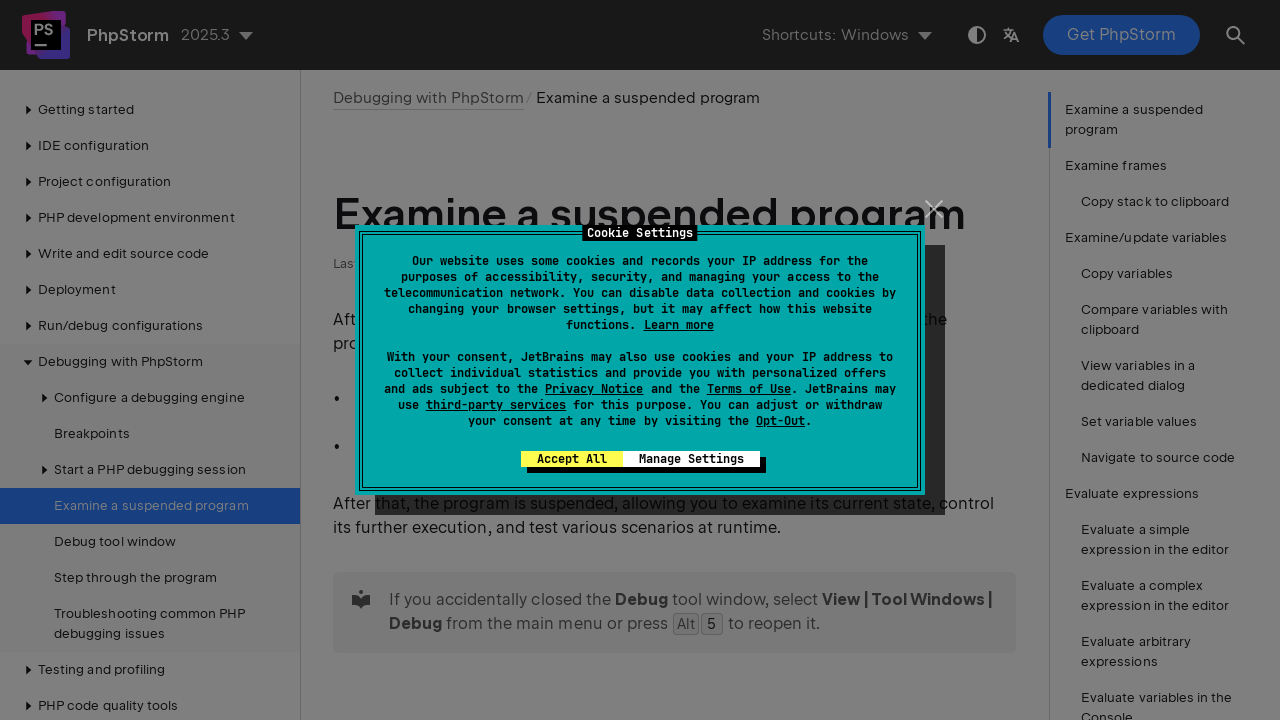

--- FILE ---
content_type: text/html
request_url: https://www.jetbrains.com/help/phpstorm/examining-suspended-program.html
body_size: 14529
content:
<!DOCTYPE html SYSTEM "about:legacy-compat">
<html lang="en-US" data-preset="contrast" data-primary-color="#307FFF" data-link-color="#4F86EA"><head><link rel="canonical" href="https://www.jetbrains.com/help/phpstorm/examining-suspended-program.html" data-react-helmet="true"/><meta charset="UTF-8"></meta><meta name="built-on" content="2026-01-22T10:34:27.11093182"><meta name="build-number" content="1149"><title>Examine a suspended program | PhpStorm Documentation</title><script type="application/json" id="virtual-toc-data">[{"id":"examine-frames","level":0,"title":"Examine frames","anchor":"#examine-frames"},{"id":"copy-stack-to-clipboard","level":1,"title":"Copy stack to clipboard","anchor":"#copy-stack-to-clipboard"},{"id":"variables","level":0,"title":"Examine/update variables","anchor":"#variables"},{"id":"copy-variables","level":1,"title":"Copy variables","anchor":"#copy-variables"},{"id":"compare","level":1,"title":"Compare variables with clipboard","anchor":"#compare"},{"id":"view-in-a-dialog","level":1,"title":"View variables in a dedicated dialog","anchor":"#view-in-a-dialog"},{"id":"setting-variable-values","level":1,"title":"Set variable values","anchor":"#setting-variable-values"},{"id":"navigate-to-source","level":1,"title":"Navigate to source code","anchor":"#navigate-to-source"},{"id":"evaluating-expressions","level":0,"title":"Evaluate expressions","anchor":"#evaluating-expressions"},{"id":"evaluate-expression-in-the-code","level":1,"title":"Evaluate a simple expression in the editor","anchor":"#evaluate-expression-in-the-code"},{"id":"quick-evaluate","level":1,"title":"Evaluate a complex expression in the editor","anchor":"#quick-evaluate"},{"id":"evaluate-arbitrary","level":1,"title":"Evaluate arbitrary expressions","anchor":"#evaluate-arbitrary"},{"id":"evaluate-variables-in-the-console","level":1,"title":"Evaluate variables in the Console","anchor":"#evaluate-variables-in-the-console"},{"id":"execute-code-in-the-console-during-a-debugging-session","level":1,"title":"Execute code in the Console","anchor":"#execute-code-in-the-console-during-a-debugging-session"},{"id":"inline-view","level":0,"title":"View values inline","anchor":"#inline-view"},{"id":"inline-watch","level":1,"title":"Add an Inline Watch","anchor":"#inline-watch"},{"id":"visualize_json_and_xml","level":0,"title":"Visualize JSON and XML","anchor":"#visualize_json_and_xml"},{"id":"view-data-flow-analysis-predictions","level":0,"title":"View data flow analysis predictions","anchor":"#view-data-flow-analysis-predictions"},{"id":"turn-off-hints-ps","level":1,"title":"Disable inline prediction hints","anchor":"#turn-off-hints-ps"},{"id":"turn-off-code-gray-out-ps","level":1,"title":"Disable graying out of unreachable code","anchor":"#turn-off-code-gray-out-ps"},{"id":"watches","level":0,"title":"Watches","anchor":"#watches"},{"id":"add-watch","level":1,"title":"Add a watch","anchor":"#add-watch"},{"id":"edit-watch","level":1,"title":"Edit a watch","anchor":"#edit-watch"},{"id":"copy-watch","level":1,"title":"Copy a watch","anchor":"#copy-watch"},{"id":"change-watches-order","level":1,"title":"Change the order of watches","anchor":"#change-watches-order"},{"id":"delete-watch","level":1,"title":"Delete a watch","anchor":"#delete-watch"},{"id":"pause-resume-watches","level":1,"title":"Pause and resume watches","anchor":"#pause-resume-watches"},{"id":"p1eudv_22","level":0,"title":"Execution point","anchor":"#p1eudv_22"},{"id":"find-execution-point","level":1,"title":"Return to the current execution point","anchor":"#find-execution-point"}]</script><script type="application/json" id="topic-shortcuts">{"$Copy":{"Windows":{"keystrokes":[{"keys":["mod-Control","char-C"]}],"platform":"PC"},"Eclipse":{"keystrokes":[{"keys":["mod-Control","char-C"]}],"platform":"PC"},"Emacs":{"keystrokes":[{"keys":["mod-Control","key-Insert"]}],"platform":"PC"},"NetBeans":{"keystrokes":[{"keys":["mod-Control","char-C"]}],"platform":"PC"},"Sublime Text":{"keystrokes":[{"keys":["mod-Control","char-C"]}],"platform":"PC"},"Visual Studio":{"keystrokes":[{"keys":["mod-Control","char-C"]}],"platform":"PC"},"macOS":{"keystrokes":[{"keys":["mod-Command","char-C"]}],"platform":"MAC"},"Eclipse (macOS)":{"keystrokes":[{"keys":["mod-Command","char-C"]}],"platform":"MAC"},"IntelliJ IDEA Classic (macOS)":{"keystrokes":[{"keys":["mod-Command","char-C"]}],"platform":"MAC"},"Sublime Text (macOS)":{"keystrokes":[{"keys":["mod-Command","char-C"]}],"platform":"MAC"},"Visual Studio (macOS)":{"keystrokes":[{"keys":["mod-Command","char-C"]}],"platform":"MAC"}},"ActivateDebugToolWindow":{"Windows":{"keystrokes":[{"keys":["mod-Alt","char-5"]}],"platform":"PC"},"Eclipse":{"keystrokes":[{"keys":["mod-Alt","char-5"]}],"platform":"PC"},"Emacs":{"keystrokes":[{"keys":["mod-Alt","char-5"]}],"platform":"PC"},"NetBeans":{"keystrokes":[{"keys":["mod-Alt","char-5"]}],"platform":"PC"},"Sublime Text":{"keystrokes":[{"keys":["mod-Alt","char-5"]}],"platform":"PC"},"Visual Studio":{"keystrokes":[{"keys":["mod-Alt","char-5"]}],"platform":"PC"},"macOS":{"keystrokes":[{"keys":["mod-Command","char-5"]}],"platform":"MAC"},"Eclipse (macOS)":{"keystrokes":[{"keys":["mod-Command","char-5"]}],"platform":"MAC"},"IntelliJ IDEA Classic (macOS)":{"keystrokes":[{"keys":["mod-Command","char-5"]}],"platform":"MAC"},"Sublime Text (macOS)":{"keystrokes":[{"keys":["mod-Command","char-5"]}],"platform":"MAC"},"Visual Studio (macOS)":{"keystrokes":[{"keys":["mod-Command","char-5"]}],"platform":"MAC"}},"CodeCompletion":{"Windows":{"keystrokes":[{"keys":["mod-Control","key-Space"]}],"platform":"PC"},"Eclipse":{"keystrokes":[{"keys":["mod-Control","key-Space"]}],"platform":"PC"},"Emacs":{"keystrokes":[{"keys":["mod-Alt","char-/"]}],"platform":"PC"},"NetBeans":{"keystrokes":[{"keys":["mod-Control","key-Space"]}],"platform":"PC"},"Sublime Text":{"keystrokes":[{"keys":["mod-Control","key-Space"]}],"platform":"PC"},"Visual Studio":{"keystrokes":[{"keys":["mod-Control","key-Space"]}],"platform":"PC"},"macOS":{"keystrokes":[{"keys":["mod-Control","key-Space"]}],"platform":"MAC"},"Eclipse (macOS)":{"keystrokes":[{"keys":["mod-Control","key-Space"]}],"platform":"MAC"},"IntelliJ IDEA Classic (macOS)":{"keystrokes":[{"keys":["mod-Control","key-Space"]}],"platform":"MAC"},"Sublime Text (macOS)":{"keystrokes":[{"keys":["mod-Control","key-Space"]}],"platform":"MAC"},"Visual Studio (macOS)":{"keystrokes":[{"keys":["mod-Control","key-Space"]}],"platform":"MAC"}},"CollapseExpandableComponent":{"Windows":{"keystrokes":[{"keys":["mod-Shift","key-Enter"]}],"platform":"PC"},"Eclipse":{"keystrokes":[{"keys":["mod-Control","char-NumPad--"]}],"platform":"PC"},"Emacs":{"keystrokes":[{"keys":["mod-Shift","key-Enter"]}],"platform":"PC"},"NetBeans":{"keystrokes":[{"keys":["mod-Shift","key-Enter"]}],"platform":"PC"},"Sublime Text":{"keystrokes":[{"keys":["mod-Shift","key-Enter"]}],"platform":"PC"},"Visual Studio":{"keystrokes":[{"keys":["mod-Shift","key-Enter"]}],"platform":"PC"},"macOS":{"keystrokes":[{"keys":["mod-Shift","key-Enter"]}],"platform":"MAC"},"Eclipse (macOS)":{"keystrokes":[{"keys":["mod-Command","char-NumPad--"]}],"platform":"MAC"},"IntelliJ IDEA Classic (macOS)":{"keystrokes":[{"keys":["mod-Shift","key-Enter"]}],"platform":"MAC"},"Sublime Text (macOS)":{"keystrokes":[{"keys":["mod-Shift","key-Enter"]}],"platform":"MAC"},"Visual Studio (macOS)":{"keystrokes":[{"keys":["mod-Shift","key-Enter"]}],"platform":"MAC"}},"Console.Execute.Multiline":{"Windows":{"keystrokes":[{"keys":["mod-Control","key-Enter"]}],"platform":"PC"},"Eclipse":{"keystrokes":[{"keys":["mod-Control","key-Enter"]}],"platform":"PC"},"Emacs":{"keystrokes":[{"keys":["mod-Control","key-Enter"]}],"platform":"PC"},"NetBeans":{"keystrokes":[{"keys":["mod-Control","key-Enter"]}],"platform":"PC"},"Sublime Text":{"keystrokes":[{"keys":["mod-Control","key-Enter"]}],"platform":"PC"},"Visual Studio":{"keystrokes":[{"keys":["mod-Control","key-Enter"]}],"platform":"PC"},"macOS":{"keystrokes":[{"keys":["mod-Command","key-Enter"]}],"platform":"MAC"},"Eclipse (macOS)":{"keystrokes":[{"keys":["mod-Command","key-Enter"]}],"platform":"MAC"},"IntelliJ IDEA Classic (macOS)":{"keystrokes":[{"keys":["mod-Command","key-Enter"]}],"platform":"MAC"},"Sublime Text (macOS)":{"keystrokes":[{"keys":["mod-Command","key-Enter"]}],"platform":"MAC"},"Visual Studio (macOS)":{"keystrokes":[{"keys":["mod-Command","key-Enter"]}],"platform":"MAC"}},"EditSource":{"Windows":{"keystrokes":[{"keys":["key-F4"]}],"platform":"PC"},"Eclipse":{"keystrokes":[{"keys":["key-F12"]}],"platform":"PC"},"Emacs":{"keystrokes":[{"keys":["key-F4"]}],"platform":"PC"},"NetBeans":{"keystrokes":[{"keys":["key-F4"]}],"platform":"PC"},"Sublime Text":{"keystrokes":[{"keys":["key-F4"]}],"platform":"PC"},"Visual Studio":{"keystrokes":[{"keys":["key-F4"]}],"platform":"PC"},"macOS":{"keystrokes":[{"keys":["mod-Command","key-ArrowDown"]}],"platform":"MAC"},"Eclipse (macOS)":{"keystrokes":[{"keys":["key-F3"]}],"platform":"MAC"},"IntelliJ IDEA Classic (macOS)":{"keystrokes":[{"keys":["key-F4"]}],"platform":"MAC"},"Sublime Text (macOS)":{"platform":"MAC"},"Visual Studio (macOS)":{"keystrokes":[{"keys":["mod-Command","key-ArrowDown"]}],"platform":"MAC"}},"EditorDelete":{"Windows":{"keystrokes":[{"keys":["key-Delete"]}],"platform":"PC"},"Eclipse":{"keystrokes":[{"keys":["key-Delete"]}],"platform":"PC"},"Emacs":{"keystrokes":[{"keys":["key-Delete"]}],"platform":"PC"},"NetBeans":{"keystrokes":[{"keys":["key-Delete"]}],"platform":"PC"},"Sublime Text":{"keystrokes":[{"keys":["key-Delete"]}],"platform":"PC"},"Visual Studio":{"keystrokes":[{"keys":["key-Delete"]}],"platform":"PC"},"macOS":{"keystrokes":[{"keys":["key-Delete"]}],"platform":"MAC"},"Eclipse (macOS)":{"keystrokes":[{"keys":["key-Delete"]}],"platform":"MAC"},"IntelliJ IDEA Classic (macOS)":{"keystrokes":[{"keys":["key-Delete"]}],"platform":"MAC"},"Sublime Text (macOS)":{"keystrokes":[{"keys":["key-Delete"]}],"platform":"MAC"},"Visual Studio (macOS)":{"keystrokes":[{"keys":["key-Delete"]}],"platform":"MAC"}},"EditorDuplicate":{"Windows":{"keystrokes":[{"keys":["mod-Control","char-D"]}],"platform":"PC"},"Eclipse":{"platform":"PC"},"Emacs":{"keystrokes":[{"keys":["mod-Meta","char-D"]}],"platform":"PC"},"NetBeans":{"keystrokes":[{"keys":["mod-Control","char-D"]}],"platform":"PC"},"Sublime Text":{"keystrokes":[{"keys":["mod-Control","mod-Shift","char-D"]}],"platform":"PC"},"Visual Studio":{"keystrokes":[{"keys":["mod-Control","char-D"]}],"platform":"PC"},"macOS":{"keystrokes":[{"keys":["mod-Command","char-D"]}],"platform":"MAC"},"Eclipse (macOS)":{"platform":"MAC"},"IntelliJ IDEA Classic (macOS)":{"keystrokes":[{"keys":["mod-Command","char-D"]}],"platform":"MAC"},"Sublime Text (macOS)":{"keystrokes":[{"keys":["mod-Command","mod-Shift","char-D"]}],"platform":"MAC"},"Visual Studio (macOS)":{"keystrokes":[{"keys":["mod-Command","char-D"]}],"platform":"MAC"}},"EditorEnter":{"Windows":{"keystrokes":[{"keys":["key-Enter"]}],"platform":"PC"},"Eclipse":{"keystrokes":[{"keys":["key-Enter"]}],"platform":"PC"},"Emacs":{"keystrokes":[{"keys":["key-Enter"]}],"platform":"PC"},"NetBeans":{"keystrokes":[{"keys":["key-Enter"]}],"platform":"PC"},"Sublime Text":{"keystrokes":[{"keys":["key-Enter"]}],"platform":"PC"},"Visual Studio":{"keystrokes":[{"keys":["key-Enter"]}],"platform":"PC"},"macOS":{"keystrokes":[{"keys":["key-Enter"]}],"platform":"MAC"},"Eclipse (macOS)":{"keystrokes":[{"keys":["key-Enter"]}],"platform":"MAC"},"IntelliJ IDEA Classic (macOS)":{"keystrokes":[{"keys":["key-Enter"]}],"platform":"MAC"},"Sublime Text (macOS)":{"keystrokes":[{"keys":["key-Enter"]}],"platform":"MAC"},"Visual Studio (macOS)":{"keystrokes":[{"keys":["key-Enter"]}],"platform":"MAC"}},"EditorScrollDown":{"Windows":{"keystrokes":[{"keys":["mod-Control","key-ArrowDown"]}],"platform":"PC"},"Eclipse":{"keystrokes":[{"keys":["mod-Control","key-ArrowDown"]}],"platform":"PC"},"Emacs":{"platform":"PC"},"NetBeans":{"keystrokes":[{"keys":["mod-Control","key-ArrowDown"]}],"platform":"PC"},"Sublime Text":{"keystrokes":[{"keys":["mod-Control","key-ArrowDown"]}],"platform":"PC"},"Visual Studio":{"keystrokes":[{"keys":["mod-Control","key-ArrowDown"]}],"platform":"PC"},"macOS":{"platform":"MAC"},"Eclipse (macOS)":{"platform":"MAC"},"IntelliJ IDEA Classic (macOS)":{"keystrokes":[{"keys":["mod-Command","key-ArrowDown"]}],"platform":"MAC"},"Sublime Text (macOS)":{"keystrokes":[{"keys":["mod-Control","mod-Alt","key-ArrowDown"]}],"platform":"MAC"},"Visual Studio (macOS)":{"platform":"MAC"}},"EditorScrollUp":{"Windows":{"keystrokes":[{"keys":["mod-Control","key-ArrowUp"]}],"platform":"PC"},"Eclipse":{"keystrokes":[{"keys":["mod-Control","key-ArrowUp"]}],"platform":"PC"},"Emacs":{"platform":"PC"},"NetBeans":{"keystrokes":[{"keys":["mod-Control","key-ArrowUp"]}],"platform":"PC"},"Sublime Text":{"keystrokes":[{"keys":["mod-Control","key-ArrowUp"]}],"platform":"PC"},"Visual Studio":{"keystrokes":[{"keys":["mod-Control","key-ArrowUp"]}],"platform":"PC"},"macOS":{"platform":"MAC"},"Eclipse (macOS)":{"platform":"MAC"},"IntelliJ IDEA Classic (macOS)":{"keystrokes":[{"keys":["mod-Command","key-ArrowUp"]}],"platform":"MAC"},"Sublime Text (macOS)":{"keystrokes":[{"keys":["mod-Control","mod-Alt","key-ArrowUp"]}],"platform":"MAC"},"Visual Studio (macOS)":{"platform":"MAC"}},"EditorStartNewLine":{"Windows":{"keystrokes":[{"keys":["mod-Shift","key-Enter"]}],"platform":"PC"},"Eclipse":{"keystrokes":[{"keys":["mod-Shift","key-Enter"]}],"platform":"PC"},"Emacs":{"keystrokes":[{"keys":["mod-Shift","key-Enter"]}],"platform":"PC"},"NetBeans":{"keystrokes":[{"keys":["mod-Shift","key-Enter"]}],"platform":"PC"},"Sublime Text":{"keystrokes":[{"keys":["mod-Control","key-Enter"]}],"platform":"PC"},"Visual Studio":{"keystrokes":[{"keys":["mod-Shift","key-Enter"]}],"platform":"PC"},"macOS":{"keystrokes":[{"keys":["mod-Shift","key-Enter"]}],"platform":"MAC"},"Eclipse (macOS)":{"keystrokes":[{"keys":["mod-Shift","key-Enter"]}],"platform":"MAC"},"IntelliJ IDEA Classic (macOS)":{"keystrokes":[{"keys":["mod-Shift","key-Enter"]}],"platform":"MAC"},"Sublime Text (macOS)":{"keystrokes":[{"keys":["mod-Command","key-Enter"]}],"platform":"MAC"},"Visual Studio (macOS)":{"keystrokes":[{"keys":["mod-Shift","key-Enter"]}],"platform":"MAC"}},"EvaluateExpression":{"Windows":{"keystrokes":[{"keys":["mod-Alt","key-F8"]}],"platform":"PC"},"Eclipse":{"keystrokes":[{"keys":["mod-Control","char-U"]}],"platform":"PC"},"Emacs":{"keystrokes":[{"keys":["mod-Alt","key-F8"]}],"platform":"PC"},"NetBeans":{"keystrokes":[{"keys":["mod-Control","key-F9"]}],"platform":"PC"},"Sublime Text":{"keystrokes":[{"keys":["mod-Alt","key-F8"]}],"platform":"PC"},"Visual Studio":{"keystrokes":[{"keys":["mod-Shift","key-F9"]}],"platform":"PC"},"macOS":{"keystrokes":[{"keys":["mod-Alt","key-F8"]}],"platform":"MAC"},"Eclipse (macOS)":{"keystrokes":[{"keys":["mod-Command","char-U"]}],"platform":"MAC"},"IntelliJ IDEA Classic (macOS)":{"keystrokes":[{"keys":["mod-Alt","key-F8"]}],"platform":"MAC"},"Sublime Text (macOS)":{"keystrokes":[{"keys":["mod-Alt","key-F8"]}],"platform":"MAC"},"Visual Studio (macOS)":{"keystrokes":[{"keys":["mod-Shift","key-F9"]}],"platform":"MAC"}},"QuickEvaluateExpression":{"Windows":{"keystrokes":[{"keys":["mod-Control","mod-Alt","key-F8"]}],"platform":"PC"},"Eclipse":{"keystrokes":[{"keys":["mod-Control","mod-Alt","key-F8"]}],"platform":"PC"},"Emacs":{"keystrokes":[{"keys":["mod-Control","mod-Alt","key-F8"]}],"platform":"PC"},"NetBeans":{"keystrokes":[{"keys":["mod-Control","mod-Alt","key-F8"]}],"platform":"PC"},"Sublime Text":{"keystrokes":[{"keys":["mod-Control","mod-Alt","key-F8"]}],"platform":"PC"},"Visual Studio":{"keystrokes":[{"keys":["mod-Control","mod-Alt","key-F8"]}],"platform":"PC"},"macOS":{"keystrokes":[{"keys":["mod-Command","mod-Alt","key-F8"]}],"platform":"MAC"},"Eclipse (macOS)":{"keystrokes":[{"keys":["mod-Command","mod-Alt","key-F8"]}],"platform":"MAC"},"IntelliJ IDEA Classic (macOS)":{"keystrokes":[{"keys":["mod-Command","mod-Alt","key-F8"]}],"platform":"MAC"},"Sublime Text (macOS)":{"keystrokes":[{"keys":["mod-Command","mod-Alt","key-F8"]}],"platform":"MAC"},"Visual Studio (macOS)":{"keystrokes":[{"keys":["mod-Command","mod-Alt","key-F8"]}],"platform":"MAC"}},"ShowErrorDescription":{"Windows":{"keystrokes":[{"keys":["mod-Control","key-F1"]}],"platform":"PC"},"Eclipse":{"keystrokes":[{"keys":["mod-Control","key-F1"]}],"platform":"PC"},"Emacs":{"keystrokes":[{"keys":["mod-Control","key-F1"]}],"platform":"PC"},"NetBeans":{"keystrokes":[{"keys":["mod-Control","key-F1"]}],"platform":"PC"},"Sublime Text":{"keystrokes":[{"keys":["mod-Control","key-F1"]}],"platform":"PC"},"Visual Studio":{"platform":"PC"},"macOS":{"keystrokes":[{"keys":["mod-Command","key-F1"]}],"platform":"MAC"},"Eclipse (macOS)":{"keystrokes":[{"keys":["mod-Command","key-F1"]}],"platform":"MAC"},"IntelliJ IDEA Classic (macOS)":{"keystrokes":[{"keys":["mod-Command","key-F1"]}],"platform":"MAC"},"Sublime Text (macOS)":{"keystrokes":[{"keys":["mod-Command","key-F1"]}],"platform":"MAC"},"Visual Studio (macOS)":{"platform":"MAC"}},"ShowExecutionPoint":{"Windows":{"keystrokes":[{"keys":["mod-Alt","key-F10"]}],"platform":"PC"},"Eclipse":{"keystrokes":[{"keys":["mod-Alt","key-F10"]}],"platform":"PC"},"Emacs":{"keystrokes":[{"keys":["mod-Alt","key-F10"]}],"platform":"PC"},"NetBeans":{"keystrokes":[{"keys":["mod-Alt","key-F10"]}],"platform":"PC"},"Sublime Text":{"keystrokes":[{"keys":["mod-Alt","key-F10"]}],"platform":"PC"},"Visual Studio":{"keystrokes":[{"keys":["mod-Alt","char-NumPad-*"]}],"platform":"PC"},"macOS":{"keystrokes":[{"keys":["mod-Alt","key-F10"]}],"platform":"MAC"},"Eclipse (macOS)":{"keystrokes":[{"keys":["mod-Alt","key-F10"]}],"platform":"MAC"},"IntelliJ IDEA Classic (macOS)":{"keystrokes":[{"keys":["mod-Alt","key-F10"]}],"platform":"MAC"},"Sublime Text (macOS)":{"keystrokes":[{"keys":["mod-Alt","key-F10"]}],"platform":"MAC"},"Visual Studio (macOS)":{"keystrokes":[{"keys":["mod-Alt","char-NumPad-*"]}],"platform":"MAC"}},"ShowSettings":{"Windows":{"keystrokes":[{"keys":["mod-Control","mod-Alt","char-S"]}],"platform":"PC"},"Eclipse":{"keystrokes":[{"keys":["mod-Control","mod-Alt","char-S"]}],"platform":"PC"},"Emacs":{"keystrokes":[{"keys":["mod-Control","mod-Alt","char-S"]}],"platform":"PC"},"NetBeans":{"keystrokes":[{"keys":["mod-Control","mod-Alt","char-S"]}],"platform":"PC"},"Sublime Text":{"keystrokes":[{"keys":["mod-Control","mod-Alt","char-S"]}],"platform":"PC"},"Visual Studio":{"keystrokes":[{"keys":["mod-Control","mod-Alt","char-S"]}],"platform":"PC"},"macOS":{"keystrokes":[{"keys":["mod-Command","char-,"]}],"platform":"MAC"},"Eclipse (macOS)":{"keystrokes":[{"keys":["mod-Command","char-,"]}],"platform":"MAC"},"IntelliJ IDEA Classic (macOS)":{"keystrokes":[{"keys":["mod-Command","char-,"]}],"platform":"MAC"},"Sublime Text (macOS)":{"keystrokes":[{"keys":["mod-Command","char-,"]}],"platform":"MAC"},"Visual Studio (macOS)":{"keystrokes":[{"keys":["mod-Command","char-,"]}],"platform":"MAC"}},"ViewSource":{"Windows":{"keystrokes":[{"keys":["mod-Control","key-Enter"]}],"platform":"PC"},"Eclipse":{"keystrokes":[{"keys":["mod-Control","key-Enter"]}],"platform":"PC"},"Emacs":{"keystrokes":[{"keys":["mod-Control","key-Enter"]}],"platform":"PC"},"NetBeans":{"keystrokes":[{"keys":["mod-Control","key-Enter"]}],"platform":"PC"},"Sublime Text":{"keystrokes":[{"keys":["mod-Control","key-Enter"]}],"platform":"PC"},"Visual Studio":{"keystrokes":[{"keys":["mod-Control","key-Enter"]}],"platform":"PC"},"macOS":{"keystrokes":[{"keys":["mod-Command","key-Enter"]}],"platform":"MAC"},"Eclipse (macOS)":{"keystrokes":[{"keys":["mod-Command","key-Enter"]}],"platform":"MAC"},"IntelliJ IDEA Classic (macOS)":{"keystrokes":[{"keys":["mod-Command","key-Enter"]}],"platform":"MAC"},"Sublime Text (macOS)":{"keystrokes":[{"keys":["mod-Command","key-Enter"]}],"platform":"MAC"},"Visual Studio (macOS)":{"keystrokes":[{"keys":["mod-Command","key-Enter"]}],"platform":"MAC"}},"XDebugger.JumpToTypeSource":{"Windows":{"keystrokes":[{"keys":["mod-Shift","key-F4"]}],"platform":"PC"},"Eclipse":{"keystrokes":[{"keys":["mod-Shift","key-F4"]}],"platform":"PC"},"Emacs":{"keystrokes":[{"keys":["mod-Shift","key-F4"]}],"platform":"PC"},"NetBeans":{"keystrokes":[{"keys":["mod-Shift","key-F4"]}],"platform":"PC"},"Sublime Text":{"keystrokes":[{"keys":["mod-Shift","key-F4"]}],"platform":"PC"},"Visual Studio":{"keystrokes":[{"keys":["mod-Shift","key-F4"]}],"platform":"PC"},"macOS":{"keystrokes":[{"keys":["mod-Shift","key-F4"]}],"platform":"MAC"},"Eclipse (macOS)":{"keystrokes":[{"keys":["mod-Shift","key-F4"]}],"platform":"MAC"},"IntelliJ IDEA Classic (macOS)":{"keystrokes":[{"keys":["mod-Shift","key-F4"]}],"platform":"MAC"},"Sublime Text (macOS)":{"platform":"MAC"},"Visual Studio (macOS)":{"keystrokes":[{"keys":["mod-Shift","key-F4"]}],"platform":"MAC"}},"XDebugger.SetValue":{"Windows":{"keystrokes":[{"keys":["key-F2"]}],"platform":"PC"},"Eclipse":{"keystrokes":[{"keys":["key-F2"]}],"platform":"PC"},"Emacs":{"keystrokes":[{"keys":["key-F2"]}],"platform":"PC"},"NetBeans":{"keystrokes":[{"keys":["key-F2"]}],"platform":"PC"},"Sublime Text":{"keystrokes":[{"keys":["key-F2"]}],"platform":"PC"},"Visual Studio":{"keystrokes":[{"keys":["key-F2"]}],"platform":"PC"},"macOS":{"keystrokes":[{"keys":["key-F2"]}],"platform":"MAC"},"Eclipse (macOS)":{"keystrokes":[{"keys":["key-F2"]}],"platform":"MAC"},"IntelliJ IDEA Classic (macOS)":{"keystrokes":[{"keys":["key-F2"]}],"platform":"MAC"},"Sublime Text (macOS)":{"keystrokes":[{"keys":["key-F2"]}],"platform":"MAC"},"Visual Studio (macOS)":{"keystrokes":[{"keys":["key-F2"]}],"platform":"MAC"}}}</script><link href="https://resources.jetbrains.com/writerside/apidoc/6.25/app.css" rel="stylesheet"><link rel="manifest" href="https://www.jetbrains.com/site.webmanifest"><meta name="msapplication-TileColor" content="#000000"><link rel="apple-touch-icon" sizes="180x180" href="https://jetbrains.com/apple-touch-icon.png"><link rel="icon" type="image/png" sizes="32x32" href="https://jetbrains.com/favicon-32x32.png"><link rel="icon" type="image/png" sizes="16x16" href="https://jetbrains.com/favicon-16x16.png"><meta name="msapplication-TileImage" content="https://resources.jetbrains.com/storage/ui/favicons/mstile-144x144.png"><meta name="msapplication-square70x70logo" content="https://resources.jetbrains.com/storage/ui/favicons/mstile-70x70.png"><meta name="msapplication-square150x150logo" content="https://resources.jetbrains.com/storage/ui/favicons/mstile-150x150.png"><meta name="msapplication-wide310x150logo" content="https://resources.jetbrains.com/storage/ui/favicons/mstile-310x150.png"><meta name="msapplication-square310x310logo" content="https://resources.jetbrains.com/storage/ui/favicons/mstile-310x310.png"><meta name="image" content="https://resources.jetbrains.com/storage/products/phpstorm/img/meta/preview.png"><!-- Open Graph --><meta property="og:title" content="Examine a suspended program | PhpStorm"><meta property="og:description" content=""><meta property="og:image" content="https://resources.jetbrains.com/storage/products/phpstorm/img/meta/preview.png"><meta property="og:site_name" content="PhpStorm Help"><meta property="og:type" content="website"><meta property="og:locale" content="en_US"><meta property="og:url" content="https://www.jetbrains.com/help/phpstorm/examining-suspended-program.html"><!-- End Open Graph --><!-- Twitter Card --><meta name="twitter:card" content="summary_large_image"><meta name="twitter:site" content="@phpstorm"><meta name="twitter:title" content="Examine a suspended program | PhpStorm"><meta name="twitter:description" content=""><meta name="twitter:creator" content="@phpstorm"><meta name="twitter:image:src" content="https://resources.jetbrains.com/storage/products/phpstorm/img/meta/preview.png"><!-- End Twitter Card --><!-- Schema.org WebPage --><script type="application/ld+json">{
    "@context": "http://schema.org",
    "@type": "WebPage",
    "@id": "https://www.jetbrains.com/help/phpstorm/examining-suspended-program.html#webpage",
    "url": "https://www.jetbrains.com/help/phpstorm/examining-suspended-program.html",
    "name": "Examine a suspended program | PhpStorm",
    "description": "",
    "image": "https://resources.jetbrains.com/storage/products/phpstorm/img/meta/preview.png",
    "inLanguage":"en-US"
}</script><!-- End Schema.org --><!-- Schema.org WebSite --><script type="application/ld+json">{
    "@type": "WebSite",
    "@id": "https://www.jetbrains.com/help/phpstorm/#website",
    "url": "https://www.jetbrains.com/help/phpstorm/",
    "name": "PhpStorm Help"
}</script><!-- End Schema.org --><script>
    (function (w, d, s, l, i) {
        w[l] = w[l] || [];
        w[l].push({ 'gtm.start': new Date().getTime(), event: 'gtm.js' });
        var f = d.getElementsByTagName(s)[0], j = d.createElement(s), dl = l != 'dataLayer' ? '&amp;l=' + l : '';
        j.async = true;
        j.src = '//www.googletagmanager.com/gtm.js?id=' + i + dl;
        f.parentNode.insertBefore(j, f);
    })(window, document, 'script', 'dataLayer', 'GTM-5P98');
</script>
<script src="https://resources.jetbrains.com/storage/help-app/v6/analytics.js"></script>
</head><body data-id="Examining_Suspended_Program" data-main-title="Examine a suspended program" data-article-props="{&quot;seeAlso&quot;:[{&quot;title&quot;:&quot;Procedures&quot;,&quot;links&quot;:[{&quot;url&quot;:&quot;debugging-with-phpstorm-ultimate-guide.html&quot;,&quot;text&quot;:&quot;Debugging with PhpStorm&quot;},{&quot;url&quot;:&quot;debugging-javascript-in-chrome.html&quot;,&quot;text&quot;:&quot;Debug JavaScript in Chrome&quot;},{&quot;url&quot;:&quot;php-debugging-session.html&quot;,&quot;text&quot;:&quot;Start a PHP debugging session&quot;}]},{&quot;title&quot;:&quot;Reference&quot;,&quot;links&quot;:[{&quot;url&quot;:&quot;debug-tool-window.html&quot;,&quot;text&quot;:&quot;Debug tool window&quot;}]}],&quot;seeAlsoStyle&quot;:&quot;links&quot;}" data-template="article" data-breadcrumbs="Debugging_with_PhpStorm_Ultimate_Guide.topic|Debugging with PhpStorm"><div class="wrapper"><main class="panel _main"><header class="panel__header"><div class="container"><h3>PhpStorm 2025.3 Help</h3><div class="panel-trigger"></div></div></header><section class="panel__content"><div class="container"><article class="article" data-shortcut-switcher="inactive"><h1 data-toc="Examining_Suspended_Program" id="Examining_Suspended_Program.topic">Examine a suspended program</h1><p id="p1eudv_10">After the debugger session has  <a href="php-debugging-session.html" id="p1eudv_24">started</a>, the <a href="debug-tool-window.html" id="p1eudv_25">Debug</a> tool window appears, and the program runs normally until one of the following happens: </p><ul class="list _bullet" id="p1eudv_11"><li class="list__item" id="p1eudv_27"><p>a <a href="using-breakpoints.html" id="p1eudv_29">breakpoint</a> is hit</p></li><li class="list__item" id="p1eudv_28"><p>you manually  <a href="php-debugging-session.html#pause" id="p1eudv_30">pause and resume</a> the program</p></li></ul><p id="p1eudv_12">After that, the program is suspended, allowing you to examine its current state, control its further execution, and test various scenarios at runtime.</p><aside class="prompt" data-type="tip" data-title="" id="p1eudv_13"><p id="p1eudv_31">If you accidentally closed the <span class="control" id="p1eudv_32">Debug</span> tool window, select <span class="menupath" id="p1eudv_33">View | Tool Windows | Debug</span> from the main menu or press <kbd id="p1eudv_34" data-key="ActivateDebugToolWindow">Alt+5</kbd> to reopen it.</p></aside><section class="chapter"><h2 id="examine-frames" data-toc="examine-frames">Examine frames</h2><p id="p1eudv_39"> The state of the program is represented by <span class="emphasis" id="p1eudv_47">frames</span>. When the program is suspended, the current frame stack is displayed on the <span class="control" id="p1eudv_49">Frames</span> tab of the <span class="control" id="p1eudv_50">Debug</span> tool window. </p><figure id="p1eudv_40"><img alt="Frames tab" src="https://resources.jetbrains.com/help/img/idea/2025.3/ps_debug_examining_frames_tab_new_ui.png" class="article__bordered-element--rounded" title="Frames tab" data-dark-src="https://resources.jetbrains.com/help/img/idea/2025.3/ps_debug_examining_frames_tab_new_ui_dark.png" width="706" height="499"></figure><p id="p1eudv_41">A frame corresponds to an active method or function call. It stores the local variables of the called method or function, its arguments, and the code context that enables expression evaluation.</p><p id="p1eudv_42"></p><p id="p1eudv_43">Each time a method is called, a new frame is added to the top of the stack. When the execution of a method is complete, the corresponding frame is removed from the stack (in the last in, first out fashion).</p><p id="p1eudv_44"> Examining frames helps you understand why particular parameters were passed to a method and what the state of the caller was at the time of calling.</p><section class="procedure-steps"><h3 id="copy-stack-to-clipboard" data-toc="copy-stack-to-clipboard">Copy stack to clipboard</h3><ul class="list _bullet"><li class="list__item" id="p1eudv_58"><p>To copy the call stack for the current thread, right-click anywhere on the <span class="control" id="p1eudv_60">Frames</span> tab and select <span class="control" id="p1eudv_62">Copy Stack</span>.</p></li></ul></section></section><section class="chapter"><h2 id="variables" data-toc="variables">Examine/update variables</h2><p id="p1eudv_65">The <span class="control" id="p1eudv_75">Variables</span> tab shows the list of the variables in the selected <a href="#examine-frames" id="p1eudv_77">frame/thread</a>. Examining the variables can help you understand why the program operates in a certain way.</p><figure id="p1eudv_66"><img alt="The Variables tab shows you the variables visible from the current execution point" src="https://resources.jetbrains.com/help/img/idea/2025.3/ps_debug_examining_variables_panel.png" class="article__bordered-element" title="The Variables tab shows you the variables visible from the current execution point" width="706" height="268"></figure><aside class="prompt" data-type="tip" data-title="" id="p1eudv_67"><p id="p1eudv_79">Be mindful of variable scope and lifetime. If a variable is not present on the list, this means the variable is out of scope for the current <a href="#examine-frames" id="p1eudv_80">frame</a> at the current execution point.</p></aside><p id="p1eudv_68">The icon on the left of each variable indicates its type.</p><p id="p1eudv_69">User-defined <span class="emphasis" id="p1eudv_457">constants</span> are grouped under a separate <span class="control" id="p1eudv_458">Constants</span> node, which is by default collapsed. Once expanded or collapsed, the <span class="control" id="p1eudv_459">Constants</span> node preserves this state across the debugging sessions. Note that if the number of user-defined constants is significant, the stepping performance might decrease. If necessary, you can disable fetching such constants during the debugging session by clicking <img src="https://resources.jetbrains.com/help/img/idea/2025.3/app.nodes.constant.svg" class="inline-icon-" id="p1eudv_461" title="the Show user-defined constants button" alt="the Show user-defined constants button" width="16" height="16"> on the <a href="debug-tool-window.html" id="p1eudv_462">Debug tool window</a> toolbar. The <span class="control" id="p1eudv_463">Constants</span> node will be hidden. </p><section class="procedure-steps"><h3 id="copy-variables" data-toc="copy-variables">Copy variables</h3><p id="p1eudv_83">When examining variables, you may need to copy a variable name or value to paste it somewhere else or <a href="#compare" id="p1eudv_86">compare</a> it with another variable.</p><ul class="list _bullet"><li class="list__item" id="p1eudv_84"><p>To copy the name of a variable, right-click the variable and select <span class="control" id="p1eudv_87">Copy Name</span>.</p></li><li class="list__item" id="p1eudv_85"><p>To copy the value that a variable holds, right-click the variable and select <span class="control" id="p1eudv_89">Copy Value</span> <kbd id="p1eudv_90" data-key="$Copy">Ctrl+C</kbd>. </p></li></ul></section><section class="procedure-steps"><h3 id="compare" data-toc="compare">Compare variables with clipboard</h3><p id="p1eudv_92">To compare a variable value with some other value, use the <span class="control" id="p1eudv_96">Compare Value with Clipboard</span> option. This is helpful, for example, when a variable holds a long string, and you need to compare it with another long string.</p><ol class="list _decimal"><li class="list__item" id="p1eudv_93"><p id="p1eudv_98">Copy the content you want to compare, for example, from a text file.</p></li><li class="list__item" id="p1eudv_94"><p id="p1eudv_99">In the <span class="control" id="p1eudv_100">Variables</span> tab, right-click a variable and select <span class="control" id="p1eudv_102">Compare Value with Clipboard</span>.</p></li><li class="list__item" id="p1eudv_95"><p id="p1eudv_105">Examine the differences in the Diff Viewer that opens.  For more information about <span class="control" id="p1eudv_107">Diff Viewer</span>, refer to <a href="comparing-files-and-folders.html" id="p1eudv_108">Comparing Files and Folders</a>. </p></li></ol></section><section class="procedure-steps"><h3 id="view-in-a-dialog" data-toc="view-in-a-dialog">View variables in a dedicated dialog</h3><p id="p1eudv_109">PhpStorm allows you to inspect variables in a dedicated dialog. This is useful when you need to keep track of some variable (or the object whose reference it holds) and at the same time be able to navigate between frames and threads.</p><ul class="list _bullet"><li class="list__item" id="p1eudv_110"><p id="p1eudv_112">Right-click a variable or a watch and select <span class="control" id="p1eudv_114">Inspect</span>.</p><figure id="p1eudv_113"><img alt="Inspect dialog" src="https://resources.jetbrains.com/help/img/idea/2025.3/ps_debug_examining_inspect_dialog.png" class="article__bordered-element--rounded" title="Inspect dialog" data-dark-src="https://resources.jetbrains.com/help/img/idea/2025.3/ps_debug_examining_inspect_dialog_dark.png" width="360" height="192"></figure></li></ul></section><section class="procedure-steps"><h3 id="setting-variable-values" data-toc="setting-variable-values">Set variable values</h3><p id="p1eudv_115">If you want to test how the program would behave with certain data or change its flow at runtime, you can achieve that by changing the variable values.</p><ol class="list _decimal"><li class="list__item" id="p1eudv_116"><p>Select a variable and press <kbd id="p1eudv_119" data-key="XDebugger.SetValue">F2</kbd>. Alternatively, select <span class="control" id="p1eudv_120">Set Value</span> from the context menu. </p></li><li class="list__item" id="p1eudv_117"><p id="p1eudv_121">Enter the value for the variable and press <kbd id="p1eudv_123" data-key="EditorEnter">Enter</kbd>.</p><figure id="p1eudv_122"><img alt="Enter new value for the variable in the field right next to its name" src="https://resources.jetbrains.com/help/img/idea/2025.3/ps_debug_examining_update_variables.png" class="article__bordered-element" title="Enter new value for the variable in the field right next to its name" data-dark-src="https://resources.jetbrains.com/help/img/idea/2025.3/ps_debug_examining_update_variables_dark.png" width="360" height="195"></figure></li></ol><p> instance="rm"/&gt; </p><aside class="prompt" data-type="note" data-title="" id="p1eudv_118"><p>Due to a GDB/LLDB limitation, you cannot set value for <code class="code" id="p1eudv_124">std::string</code> variables.</p></aside></section><section class="procedure-steps"><h3 id="navigate-to-source" data-toc="navigate-to-source">Navigate to source code</h3><p id="p1eudv_125">You can navigate to declarations from the <span class="control" id="p1eudv_129">Variables</span> pane.</p><ul class="list _bullet"><li class="list__item" id="p1eudv_126"><p id="p1eudv_130">To navigate to the code where the variable is declared, right-click the variable and select <span class="control" id="p1eudv_131">Jump to Source</span> <kbd id="p1eudv_132" data-key="EditSource">F4</kbd>.</p></li><li class="list__item" id="p1eudv_127"><p id="p1eudv_133">To navigate to the class declaration of the variable type, right-click the variable and select <span class="control" id="p1eudv_135">Jump to Type Source</span> <kbd id="p1eudv_136" data-key="XDebugger.JumpToTypeSource">Shift+F4</kbd>.</p><p id="p1eudv_134"> Suppose, you have <code class="code" id="p1eudv_468">$my_car = new Car();</code>. If you select <code class="code" id="p1eudv_469">$my_car</code> in the <span class="control" id="p1eudv_470">Variables</span> pane, then choosing <span class="menupath" id="p1eudv_471">Jump To Source</span> will bring you to <code class="code" id="p1eudv_472">$my_car = new Car();</code> while choosing <span class="menupath" id="p1eudv_473">Jump To Type Source</span> will bring you to <code class="code" id="p1eudv_474">class Car()</code>. </p></li><li class="list__item" id="p1eudv_128"><p id="p1eudv_138"> To navigate to the callback function declaration from a calling element, click <span class="control" id="p1eudv_141">Navigate</span> next to this element on the <span class="control" id="p1eudv_142">Variables</span> pane. </p><figure id="p1eudv_139"><img alt="Clicking Navigate takes you to the code of the corresponding callback function" src="https://resources.jetbrains.com/help/img/idea/2025.3/ps_debug_examining_navigate_to_class_member.png" class="article__bordered-element" title="Clicking Navigate takes you to the code of the corresponding callback function" width="460" height="101"></figure></li></ul></section></section><section class="chapter"><h2 id="evaluating-expressions" data-toc="evaluating-expressions">Evaluate expressions</h2><p id="p1eudv_143">PhpStorm lets you evaluate expressions during a debugging session to obtain additional details about the program state or test various execution scenarios at runtime.</p><aside class="prompt" data-type="note" data-title="" id="p1eudv_144"><p>When evaluating expressions, be mindful of variable scope and lifetime. All expressions are evaluated in the context of the current execution point.</p></aside><p id="p1eudv_152">This feature only works if the program was suspended after hitting a breakpoint (not  <a href="php-debugging-session.html#pause" id="p1eudv_154">paused</a>).</p><p id="p1eudv_444">If there are breakpoints inside methods called within the expression, they will be ignored.</p><section class="chapter"><h3 id="evaluate-expression-in-the-code" data-toc="evaluate-expression-in-the-code">Evaluate a simple expression in the editor</h3><p id="p1eudv_155">To quickly evaluate an expression, point at it in the editor. Note that method calls cannot be evaluated this way.</p><section class="procedure-steps" id="p1eudv_156"><ol class="list _decimal"><li class="list__item" id="p1eudv_159"><p id="p1eudv_161">Point at the expression you want to evaluate. The result of the expression appears in a tooltip.</p><figure id="p1eudv_162"><img alt="Value tooltip" src="https://resources.jetbrains.com/help/img/idea/2025.3/ps_debug_examining_evaluating_expressions_1.png" class="article__bordered-element" title="Value tooltip" data-dark-src="https://resources.jetbrains.com/help/img/idea/2025.3/ps_debug_examining_evaluating_expressions_1_dark.png" width="706" height="134"></figure></li><li class="list__item" id="p1eudv_160"><p id="p1eudv_163">To view child elements , click <img src="https://resources.jetbrains.com/help/img/idea/2025.3/app.expui.general.add.svg" class="inline-icon-" data-dark-src="https://resources.jetbrains.com/help/img/idea/2025.3/app.expui.general.add_dark.svg" id="p1eudv_166" title="the Expand button" alt="the Expand button" width="16" height="16"> or press <kbd id="p1eudv_167" data-key="ShowErrorDescription">Ctrl+F1</kbd>.</p><figure id="p1eudv_164"><img alt="Value tooltip" src="https://resources.jetbrains.com/help/img/idea/2025.3/ps_debug_examining_evaluating_expressions.png" class="article__bordered-element" title="Value tooltip" data-dark-src="https://resources.jetbrains.com/help/img/idea/2025.3/ps_debug_examining_evaluating_expressions_dark.png" width="706" height="185"></figure></li></ol></section><p id="p1eudv_157">If you find value tooltips distracting, you can increase the delay or disable them altogether. To do this,  in the <span class="control" id="p1eudv_477">Settings</span> dialog (<kbd id="p1eudv_478" data-key="ShowSettings">Ctrl+Alt+S</kbd>) , go to <span class="menupath" id="p1eudv_169">Build, Execution, Deployment | Debugger | Data Views</span> and set the <span class="control" id="p1eudv_170">Show value tooltip</span> and <span class="control" id="p1eudv_171">Value tooltip delay</span> options according to your preference.</p></section><section class="chapter"><h3 id="quick-evaluate" data-toc="quick-evaluate">Evaluate a complex expression in the editor</h3><p id="p1eudv_174">If you want to evaluate an expression in the code that involves a method call or indicate a specific portion of the expression to evaluate, use the <span class="control" id="p1eudv_179">Quick Evaluate Expression</span> option.</p><section class="procedure-steps" id="quick-evaluate-steps"><ul class="list _bullet"><li class="list__item" id="p1eudv_180"><p id="p1eudv_182">Select the expression and press <kbd id="p1eudv_184" data-key="QuickEvaluateExpression">Ctrl+Alt+F8</kbd> or  select <span class="control" id="p1eudv_187">Evaluate Expression</span> from  the floating toolbar that appears .</p><figure id="p1eudv_183"><img alt="Value tooltip appears" src="https://resources.jetbrains.com/help/img/idea/2025.3/ps_debug_examining_quick_evaluate.png" class="article__bordered-element" title="Value tooltip appears" data-dark-src="https://resources.jetbrains.com/help/img/idea/2025.3/ps_debug_examining_quick_evaluate_dark.png" width="600" height="185"></figure></li><li class="list__item" id="p1eudv_181"><p id="p1eudv_188">Alternatively, go to <span class="menupath" id="p1eudv_189">Run | Debugging Actions | Quick Evaluate Expression</span>.</p></li></ul></section><aside class="prompt" data-type="tip" data-title="" id="p1eudv_446"><p id="p1eudv_479">When calling methods, make sure you are aware of their possible side effects (for example, changes to an outside variable), as they may alter the program flow or result.</p></aside><p id="p1eudv_177">You can configure <span class="control" id="p1eudv_190">Quick Evaluate Expression</span> to work for a piece of code on just selecting it (without using the menu/shortcut). Use this option carefully, as you can accidentally call methods when it is enabled.</p><section class="procedure-steps"><h3 id="quick-evaluate-on_selection-steps" data-toc="quick-evaluate-on_selection-steps">Evaluate expressions on selecting code</h3><ul class="list _bullet"><li class="list__item" id="p1eudv_191"><p>Go to <span class="menupath" id="p1eudv_192">Settings | Build, Execution, Deployment | Debugger | Data Views</span> and set the <span class="control" id="p1eudv_193">Show value tooltip on code selection</span> option.</p></li></ul></section></section><section class="chapter"><h3 id="evaluate-arbitrary" data-toc="evaluate-arbitrary">Evaluate arbitrary expressions</h3><p id="p1eudv_195">Evaluating arbitrary expressions is the most flexible evaluating option. It lets you evaluate any custom code as long as it is in the context of the current frame. Using it, you can evaluate declarations,  method calls,  anonymous classes,  lambdas,  loops, and so on.</p><section class="procedure-steps" id="evaluate-arbitrary-expressions"><ol class="list _decimal"><li class="list__item" id="p1eudv_208"><p id="p1eudv_481">To evaluate an arbitrary expression, enter it in the <span class="control" id="p1eudv_482">Evaluate expression</span> field in the <span class="control" id="p1eudv_483">Variables</span> pane and press <kbd id="p1eudv_484" data-key="EditorEnter">Enter</kbd></p><figure id="p1eudv_211"><img alt="Expression in the Variables tab" src="https://resources.jetbrains.com/help/img/idea/2025.3/ps_evaluate-in-variables-tab.png" class="article__bordered-element" title="Expression in the Variables tab" data-dark-src="https://resources.jetbrains.com/help/img/idea/2025.3/ps_evaluate-in-variables-tab_dark.png" width="360" height="102"></figure></li><li class="list__item" id="p1eudv_209"><p id="p1eudv_486">The result is displayed right below. You can also <a href="#watches" id="p1eudv_487">add the expression to watches</a> by clicking <img src="https://resources.jetbrains.com/help/img/idea/2025.3/app-client.expui.debugger.addToWatch.svg" class="inline-icon-" data-dark-src="https://resources.jetbrains.com/help/img/idea/2025.3/app-client.expui.debugger.addToWatch_dark.svg" id="p1eudv_488" title="" alt="" width="16" height="16"> in the right-hand part of the expression field.</p><figure id="p1eudv_213"><img alt="Result of an expression in the Variables tab" src="https://resources.jetbrains.com/help/img/idea/2025.3/ps_evaluate-in-variables-tab-result.png" class="article__bordered-element" title="Result of an expression in the Variables tab" data-dark-src="https://resources.jetbrains.com/help/img/idea/2025.3/ps_evaluate-in-variables-tab-result_dark.png" width="360" height="226"></figure></li></ol></section><p id="p1eudv_205">If you want to evaluate long code blocks, you may want to use a dedicated dialog for that:</p><section class="procedure-steps"><h3 id="evaluate-arbitrary-expression" data-toc="evaluate-arbitrary-expression">Evaluate expressions in a dedicated dialog</h3><ol class="list _decimal"><li class="list__item" id="p1eudv_215"><p id="p1eudv_219">If you want to start with some expression or a variable, which is currently in front of you (for example, in the editor or on the <span class="control" id="p1eudv_221">Variables</span> pane), select it.</p><figure id="p1eudv_220"><img alt="Select the expression to start from" src="https://resources.jetbrains.com/help/img/idea/2025.3/ps_debug_examining_evaluating_arbitrary_1.png" class="article__bordered-element" title="Select the expression to start from" data-dark-src="https://resources.jetbrains.com/help/img/idea/2025.3/ps_debug_examining_evaluating_arbitrary_1_dark.png" width="472" height="91"></figure></li><li class="list__item" id="p1eudv_216"><p id="p1eudv_222">Go to <span class="menupath" id="p1eudv_223">Run | Debugging Actions | Evaluate Expression</span> <kbd id="p1eudv_224" data-key="EvaluateExpression">Alt+F8</kbd> or select <span class="control" id="p1eudv_225">Evaluate Expression</span> from the context menu. The shortcut may not work on Ubuntu (for correct operation, <a href="configuring-keyboard-and-mouse-shortcuts.html" id="p1eudv_226">adjust the shortcut configuration</a>).</p></li><li class="list__item" id="p1eudv_217"><p id="p1eudv_227">In the <span class="control" id="p1eudv_230">Evaluate</span> dialog, modify the selected expression or enter a new one in the <span class="control" id="p1eudv_231">Expression</span> field. Click <span class="control" id="p1eudv_232">Expand</span> <kbd id="p1eudv_233" data-key="CollapseExpandableComponent">Shift+Enter</kbd> to modify a multiline code fragment.</p><figure id="p1eudv_228"><img alt="The expression is entered in the Code Fragment field" src="https://resources.jetbrains.com/help/img/idea/2025.3/ps_debug_examining_evaluating_arbitrary_2.png" class="article__bordered-element--rounded" title="The expression is entered in the Code Fragment field" data-dark-src="https://resources.jetbrains.com/help/img/idea/2025.3/ps_debug_examining_evaluating_arbitrary_2_dark.png" width="472" height="233"></figure><aside class="prompt" data-type="note" data-title="" id="p1eudv_229"><p>Keep in mind that any variables declared in the body of the expression go out of scope after the expression has been evaluated.</p></aside></li><li class="list__item" id="p1eudv_218"><p id="p1eudv_234">Click <span class="control" id="p1eudv_237">Evaluate</span> (<kbd id="p1eudv_238" data-key="Console.Execute.Multiline">Ctrl+Enter</kbd> for multiline mode). The expression result appears in the <span class="control" id="p1eudv_239">Result</span> field.</p><p id="p1eudv_235">The result of the expression is taken from the return statement. When there is no return statement, the result is taken from the last line of code (it does not even have to be an expression: a single literal works too). When there is no valid line to take the value from, the result is <code class="code" id="p1eudv_240">undefined</code>. If the specified expression cannot be evaluated, the <span class="control" id="p1eudv_241">Result</span> field indicates the reason.</p><figure id="p1eudv_236"><img alt="Expression result is calculated" src="https://resources.jetbrains.com/help/img/idea/2025.3/ps_debug_examining_evaluating_arbitrary.png" class="article__bordered-element--rounded" title="Expression result is calculated" data-dark-src="https://resources.jetbrains.com/help/img/idea/2025.3/ps_debug_examining_evaluating_arbitrary_dark.png" width="472" height="233"></figure></li></ol></section><aside class="prompt" data-type="tip" data-title="" id="p1eudv_448"><p id="p1eudv_489">When calling methods, make sure you are aware of their possible side effects (for example, changes to an outside variable), as they may alter the program flow or result.</p></aside><p id="p1eudv_199">The <span class="control" id="p1eudv_242">Evaluate</span> dialog is non-modal, so you can switch the focus back to the editor to copy other variables and expressions. You can also open multiple <span class="control" id="p1eudv_243">Evaluate</span> dialogs.</p></section><section class="chapter"><h3 id="evaluate-variables-in-the-console" data-toc="evaluate-variables-in-the-console">Evaluate variables in the Console</h3><p id="p1eudv_244"> In the PHP and JavaScript context, you can view the values of variables during a debugging session by using the interactive console. </p><section class="procedure-steps" id="p1eudv_245"><ul class="list _bullet"><li class="list__item" id="p1eudv_248"><p id="p1eudv_251">Select the variable in the <span class="control" id="p1eudv_254">Variables</span> pane and choose <span class="control" id="p1eudv_255">Evaluate in Console</span> from the context menu of the selection.</p><p id="p1eudv_252">When you switch to the <span class="control" id="p1eudv_493">Console</span> pane, the variable name is shown in green at <code class="code" id="p1eudv_494">&gt;</code> and its value is displayed below in blue. </p><figure id="p1eudv_253"><img alt="Debug console output" src="https://resources.jetbrains.com/help/img/idea/2025.3/ps_debug_console.png" class="article__bordered-element" title="Debug console output" data-dark-src="https://resources.jetbrains.com/help/img/idea/2025.3/ps_debug_console_dark.png" width="706" height="186"></figure></li><li class="list__item" id="p1eudv_249"><p id="p1eudv_496">Click the <span class="control" id="p1eudv_498">Use Console Input</span> <img src="https://resources.jetbrains.com/help/img/idea/2025.3/app.debugger.console.svg" class="inline-icon-" data-dark-src="https://resources.jetbrains.com/help/img/idea/2025.3/app.debugger.console_dark.svg" id="p1eudv_499" title="the Use Console Input button" alt="the Use Console Input button" width="16" height="16"> toggle button and type the name of any variable at <code class="code" id="p1eudv_500">&gt;</code> in the <span class="control" id="p1eudv_501">Console</span> and press <kbd id="p1eudv_502" data-key="EditorEnter">Enter</kbd> to have its value displayed.</p><p id="p1eudv_497">Code completion <kbd id="p1eudv_503" data-key="CodeCompletion">Ctrl+Space</kbd> is available: as you type the name of a variable, PhpStorm displays a suggestion list.</p></li><li class="list__item" id="p1eudv_250"><p id="p1eudv_258">To evaluate a previously evaluated variable, find it using the <span class="control" id="p1eudv_505">Up</span> and <span class="control" id="p1eudv_506">Down</span> arrows on you keyboard and press <kbd id="p1eudv_507" data-key="EditorEnter">Enter</kbd>. </p></li></ul></section></section><section class="chapter"><h3 id="execute-code-in-the-console-during-a-debugging-session" data-toc="execute-code-in-the-console-during-a-debugging-session">Execute code in the Console</h3><p id="p1eudv_260">During a PHP debugging session, you can not only evaluate variables, but also change their values, call PHP functions, and define additional ones right in the <span class="control" id="p1eudv_509">Console</span> pane. Note that this functionality is not available for <a href="run-debug-configuration-behat.html" id="p1eudv_510">Behat</a> run/debug configurations. </p><section class="procedure-steps" id="p1eudv_261"><ol class="list _decimal"><li class="list__item" id="p1eudv_512"><p id="p1eudv_516">On the <span class="control" id="p1eudv_518">Console</span> pane of the <span class="control" id="p1eudv_519">Debug</span> tool window, click the <span class="control" id="p1eudv_520">Use Console Input</span> toggle button <img src="https://resources.jetbrains.com/help/img/idea/2025.3/app.debugger.console.svg" class="inline-icon-" data-dark-src="https://resources.jetbrains.com/help/img/idea/2025.3/app.debugger.console_dark.svg" id="p1eudv_521" title="the Use Console Input button" alt="the Use Console Input button" width="16" height="16"> on the toolbar.</p><ul class="list _bullet" id="p1eudv_517"><li class="list__item" id="p1eudv_522"><p>When this toggle-button appears pressed, you can evaluate and alter variables, call PHP functions, and define additional functions on the fly in the <span class="control" id="p1eudv_524">Console</span> pane.</p></li><li class="list__item" id="p1eudv_523"><p>When the toggle-button appears non-pressed, any input in the <span class="control" id="p1eudv_525">Console</span> pane is treated like <code class="code" id="p1eudv_526">STDIN</code>.</p></li></ul></li><li class="list__item" id="p1eudv_513"><p>Type a statement or expression at <code class="code" id="p1eudv_527">&gt;</code> and press <kbd id="p1eudv_528" data-key="EditorEnter">Enter</kbd>. PhpStorm evaluates your code fragment and shows the output below the input code. You can type most PHP constructs including class declarations, function declarations, variables, expressions, and so on. Code completion <kbd id="p1eudv_529" data-key="CodeCompletion">Ctrl+Space</kbd> is available: as you type, PhpStorm displays a suggestion list.</p></li><li class="list__item" id="p1eudv_514"><p>When typing a multi-line code fragment, press <kbd id="p1eudv_530" data-key="EditorStartNewLine">Shift+Enter</kbd> to start a new line and <kbd id="p1eudv_531" data-key="ViewSource">Ctrl+Enter</kbd> to split a line.</p></li><li class="list__item" id="p1eudv_515"><p>Output for arrays and objects is by default wrapped in a <code class="code" id="p1eudv_532">var_export()</code> function and displayed in the <span class="control" id="p1eudv_533">Console</span>. To hide the output displayed, clear the <span class="control" id="p1eudv_534">Show array and object children in Debug Console</span> checkbox on the <a href="debug.html" id="p1eudv_535">Debug</a> page.</p></li></ol></section></section></section><section class="chapter"><h2 id="inline-view" data-toc="inline-view">View values inline</h2><p id="p1eudv_268">PhpStorm shows the values of the variables right next to their usage.</p><p id="p1eudv_269">Once the variable value has changed, the inline view is updated with the new value and changes its color.</p><figure id="p1eudv_270"><img alt="Inline values of the variables change with each step" src="https://resources.jetbrains.com/help/img/idea/2025.3/ps_debug_examining_inline_values_1.png" class="article__bordered-element" title="Inline values of the variables change with each step" data-dark-src="https://resources.jetbrains.com/help/img/idea/2025.3/ps_debug_examining_inline_values_1_dark.png" width="706" height="111"></figure><p id="p1eudv_272">If a line contains a reference to an object, you can examine its properties right in the editor. From this popup, you can also <a href="#setting-variable-values" id="p1eudv_274">change the variable values</a> and <a href="#inline-watch" id="p1eudv_275">add inline watches</a>.</p><figure id="p1eudv_273"><img alt="Adding an inline watch option" src="https://resources.jetbrains.com/help/img/idea/2025.3/ps_debug_interactive_inline_hint_addwatch.png" class="article__bordered-element" title="Adding an inline watch option" data-dark-src="https://resources.jetbrains.com/help/img/idea/2025.3/ps_debug_interactive_inline_hint_addwatch_dark.png" width="706" height="199"></figure><p id="inline-view-turn-off">The inline view is enabled by default. To turn it off,  in the <span class="control" id="p1eudv_538">Settings</span> dialog (<kbd id="p1eudv_539" data-key="ShowSettings">Ctrl+Alt+S</kbd>) , go to <span class="menupath" id="p1eudv_277">Build, Execution, Deployment | Debugger | Data Views</span> and disable the <span class="control" id="p1eudv_278">Show values inline</span> option.</p><section class="procedure-steps"><h3 id="inline-watch" data-toc="inline-watch">Add an Inline Watch</h3><p id="p1eudv_283">If you want the result of some expression to appear on a particular line, you can set up an inline <a href="#watches" id="p1eudv_289">watch</a> for that. Inline watches are persistent and remain active after session restart.</p><ol class="list _decimal"><li class="list__item" id="p1eudv_284"><p>Click the inline hint referring to the object whose property you want to track.</p></li><li class="list__item" id="p1eudv_285"><p id="p1eudv_290">In the popup, select the property and click <span class="control" id="p1eudv_292">Add as Inline Watch</span>.</p><figure id="p1eudv_291"><img alt="Adding an inline watch option" src="https://resources.jetbrains.com/help/img/idea/2025.3/ps_debug_interactive_inline_hint_addwatch.png" class="article__bordered-element" title="Adding an inline watch option" data-dark-src="https://resources.jetbrains.com/help/img/idea/2025.3/ps_debug_interactive_inline_hint_addwatch_dark.png" width="706" height="199"></figure></li><li class="list__item" id="p1eudv_286"><p id="p1eudv_293">Fine-tune the watch if needed. You can use any valid expression as a watch.</p><figure id="p1eudv_294"><img alt="Setting an inline watch" src="https://resources.jetbrains.com/help/img/idea/2025.3/ps_debug_inline_watch.png" class="article__bordered-element" title="Setting an inline watch" data-dark-src="https://resources.jetbrains.com/help/img/idea/2025.3/ps_debug_inline_watch_dark.png" width="706" height="110"></figure></li></ol><p id="p1eudv_287">Inline watches you set in the editor are also shown under <span class="control" id="p1eudv_295">Inline Watches</span> in the Variables pane of the <span class="control" id="p1eudv_297">Debug</span> tool  window. </p><p id="p1eudv_288">To remove an inline watch, hover over the watch and click the cross near it.</p></section></section><section class="chapter"><h2 id="visualize_json_and_xml" data-toc="visualize_json_and_xml">Visualize JSON and XML</h2><p id="p1eudv_300">When you expand an <a href="#inline-view" id="p1eudv_304">inline value</a> or <a href="#evaluating-expressions" id="p1eudv_305">evaluate a string expression</a> that contains JSON or XML, PhpStorm gives you a structured and formatted view of the data.</p><p id="p1eudv_301">This lets you use editor features like <a href="https://www.jetbrains.com/guide/java/tips/expand-collapse-code/" id="p1eudv_541" data-external="true" rel="noopener noreferrer" target="_blank">code folding</a> and <a href="https://www.jetbrains.com/guide/java/tips/extend-selection/" id="p1eudv_542" data-external="true" rel="noopener noreferrer" target="_blank">extend or shrink selection</a> for working with subtrees and convenient navigation in big objects. </p><p id="p1eudv_302">Use the tabs in the preview popup to switch between the structured and raw view:</p><figure id="p1eudv_451"><img alt="%alt" src="https://resources.jetbrains.com/help/img/idea/2025.3/ps-visualize-json.png" class="article__bordered-element" title="%alt" data-dark-src="https://resources.jetbrains.com/help/img/idea/2025.3/ps-visualize-json_dark.png" width="706" height="352"></figure></section><section class="chapter"><h2 id="view-data-flow-analysis-predictions" data-toc="view-data-flow-analysis-predictions">View data flow analysis predictions</h2><p id="p1eudv_307">PhpStorm supports data flow analysis-assisted debugging in Xdebug sessions. Based on the information received from the debugger at a <a href="using-breakpoints.html" id="p1eudv_313">breakpoint</a>, PhpStorm displays hints on what is going to happen in condition checks in the executed piece of code.</p><figure id="p1eudv_308"><img alt="Hints showing the results of conditions" src="https://resources.jetbrains.com/help/img/idea/2025.3/debug_dfa_condition_hint_ps.png" class="article__bordered-element" title="Hints showing the results of conditions" width="706" height="228"></figure><p id="p1eudv_309">Blocks of code in the code path that are predicted to be unreachable during execution are grayed out.</p><figure id="p1eudv_310"><img alt="Unreachable code blocks are grayed out" src="https://resources.jetbrains.com/help/img/idea/2025.3/dfa_grayed_out_code_blocks_ps.png" class="article__bordered-element" title="Unreachable code blocks are grayed out" width="706" height="293"></figure><section class="procedure-steps"><h3 id="turn-off-hints-ps" data-toc="turn-off-hints-ps">Disable inline prediction hints</h3><ul class="list _bullet"><li class="list__item" id="p1eudv_314"><p>For the current debugging session only: right-click any hint and select <span class="control" id="p1eudv_316">Turn Off Data Flow Assist</span>. </p><figure id="p1eudv_317"><img alt="Turn Off Data Flow Assist" src="https://resources.jetbrains.com/help/img/idea/2025.3/ps_turn_off_data_flow_assist.png" class="article__bordered-element" title="Turn Off Data Flow Assist" width="460" height="86"></figure></li><li class="list__item" id="p1eudv_315"><p>For all further debugging sessions:  in the <span class="control" id="p1eudv_545">Settings</span> dialog (<kbd id="p1eudv_546" data-key="ShowSettings">Ctrl+Alt+S</kbd>) , go to <span class="menupath" id="p1eudv_319">PHP | Debug</span> and clear the <span class="control" id="p1eudv_320">Predict future condition values analyzing program data flow</span> checkbox in the <span class="control" id="p1eudv_321">Xdebug</span> area.</p></li></ul></section><section class="procedure-steps"><h3 id="turn-off-code-gray-out-ps" data-toc="turn-off-code-gray-out-ps">Disable graying out of unreachable code</h3><ul class="list _bullet"><li class="list__item" id="p1eudv_323"><p> In the <span class="control" id="p1eudv_549">Settings</span> dialog (<kbd id="p1eudv_550" data-key="ShowSettings">Ctrl+Alt+S</kbd>) , go to <span class="menupath" id="p1eudv_325">PHP | Debug</span> and clear the <span class="control" id="p1eudv_326">Gray out blocks of code that are predicted to be unreachable</span> checkbox in the <span class="control" id="p1eudv_327">Xdebug</span> area.</p></li></ul></section></section><section class="chapter"><h2 id="watches" data-toc="watches">Watches</h2><p id="watches-intro">If you want to keep track of some variable or the result of a more complex expression, set up a watch for this variable or expression. This is useful when you need to evaluate something that is not regularly displayed on the list of variables, or to pin some instance variable thus eliminating the need to expand the tree after each <a href="stepping-through-the-program.html" id="p1eudv_343">step</a>.</p><p id="p1eudv_453">This feature only works if the program was suspended after hitting a breakpoint (not  <a href="php-debugging-session.html#pause" id="p1eudv_552">paused</a>).</p><aside class="prompt" data-type="tip" data-title="" id="p1eudv_455"><p id="p1eudv_553">When calling methods, make sure you are aware of their possible side effects (for example, changes to an outside variable), as they may alter the program flow or result.</p></aside><p id="watches-context">Watches are evaluated in the context of the selected frame. Watches cannot be evaluated when they are out of context or when they fail to compile. If this is the case, the watch is marked with the error icon <img src="https://resources.jetbrains.com/help/img/idea/2025.3/app-client.expui.status.error.svg" class="inline-icon-" data-dark-src="https://resources.jetbrains.com/help/img/idea/2025.3/app-client.expui.status.error_dark.svg" id="p1eudv_345" title="Error icon" alt="Error icon" width="16" height="16">. </p><p id="p1eudv_333">By default, watches are shown together with variables in the <span class="control" id="p1eudv_346">Variables</span> pane. To hide/reveal the <span class="control" id="p1eudv_347">Watches</span> pane, use the <span class="control" id="p1eudv_348">Separate watches</span> option in the <span class="control" id="p1eudv_349">Layout Settings</span><img src="https://resources.jetbrains.com/help/img/idea/2025.3/app-client.expui.general.layout.svg" class="inline-icon-" data-dark-src="https://resources.jetbrains.com/help/img/idea/2025.3/app-client.expui.general.layout_dark.svg" id="p1eudv_350" title="the Restore Layout button" alt="the Restore Layout button" width="16" height="16"> menu.</p><section class="procedure-steps"><h3 id="add-watch" data-toc="add-watch">Add a watch</h3><p id="p1eudv_351">Depending on the expression that you want to track:</p><ul class="list _bullet"><li class="list__item" id="p1eudv_352"><p id="p1eudv_355">For expressions in the editor – select the expression, then click the <span class="control" id="p1eudv_357">Add to Watches</span> icon <img src="https://resources.jetbrains.com/help/img/idea/2025.3/app-client.expui.debugger.addToWatch.svg" class="inline-icon-" data-dark-src="https://resources.jetbrains.com/help/img/idea/2025.3/app-client.expui.debugger.addToWatch_dark.svg" id="p1eudv_358" title="" alt="" width="16" height="16"> on the floating toolbar that appears. Alternatively, drag the expression to the <span class="control" id="p1eudv_359">Variables</span> tab.</p><figure id="p1eudv_356"><img alt="Add to Watches button in the floating toolbar" src="https://resources.jetbrains.com/help/img/idea/2025.3/ps_watch-floating.png" class="article__bordered-element" title="Add to Watches button in the floating toolbar" data-dark-src="https://resources.jetbrains.com/help/img/idea/2025.3/ps_watch-floating_dark.png" width="600" height="122"></figure></li><li class="list__item" id="p1eudv_353"><p id="p1eudv_361">For elements in the current context – right-click a variable in the <span class="control" id="p1eudv_362">Variables</span> tab and select <span class="control" id="p1eudv_363">Add to Watches</span> from the menu.</p></li><li class="list__item" id="p1eudv_354"><p id="p1eudv_365">For arbitrary expressions – enter the expression in the top part of the <span class="control" id="p1eudv_367">Variables</span> tab, then click <span class="control" id="p1eudv_368">Add to Watches</span>.</p><figure id="p1eudv_366"><img alt="The expression in the Variables tab" src="https://resources.jetbrains.com/help/img/idea/2025.3/ps_add-watch-from-variables.png" class="article__bordered-element" title="The expression in the Variables tab" data-dark-src="https://resources.jetbrains.com/help/img/idea/2025.3/ps_add-watch-from-variables_dark.png" width="600" height="130"></figure></li></ul></section><section class="procedure-steps"><h3 id="edit-watch" data-toc="edit-watch">Edit a watch</h3><ul class="list _bullet"><li class="list__item" id="p1eudv_370"><p>Right-click the desired watch and select <span class="control" id="p1eudv_371">Edit</span>.</p></li></ul></section><section class="procedure-steps"><h3 id="copy-watch" data-toc="copy-watch">Copy a watch</h3><ol class="list _decimal"><li class="list__item" id="p1eudv_372"><p>Select the watch you want to copy.</p></li><li class="list__item" id="p1eudv_373"><p id="p1eudv_374">Click <span class="control" id="p1eudv_375">Duplicate Watch</span> <img src="https://resources.jetbrains.com/help/img/idea/2025.3/app.expui.general.copy.svg" class="inline-icon-" data-dark-src="https://resources.jetbrains.com/help/img/idea/2025.3/app.expui.general.copy_dark.svg" id="p1eudv_376" title="Duplicate Watch button" alt="Duplicate Watch button" width="16" height="16"> on the  <span class="control" id="p1eudv_379">Variables</span>/<span class="control" id="p1eudv_380">Watches</span> tab or press <kbd id="p1eudv_378" data-key="EditorDuplicate">Ctrl+D</kbd>.</p></li></ol></section><section class="procedure-steps"><h3 id="change-watches-order" data-toc="change-watches-order">Change the order of watches</h3><p id="p1eudv_381">For convenience, you can change the order in which the watches appear on the <span class="control" id="p1eudv_383">Variables</span>/<span class="control" id="p1eudv_384">Watches</span> pane.</p><ul class="list _bullet"><li class="list__item" id="p1eudv_382"><p id="p1eudv_385">Use the <span class="control" id="p1eudv_386">Move Watch Up</span>/<span class="control" id="p1eudv_387">Move Watch Down</span> buttons on the <span class="control" id="p1eudv_388">Variables</span>/<span class="control" id="p1eudv_389">Watches</span> pane or <kbd id="p1eudv_390" data-key="EditorScrollUp">Ctrl+Up</kbd> and <kbd id="p1eudv_391" data-key="EditorScrollDown">Ctrl+Down</kbd> keyboard shortcuts.</p></li></ul></section><section class="procedure-steps"><h3 id="delete-watch" data-toc="delete-watch">Delete a watch</h3><ul class="list _bullet"><li class="list__item" id="p1eudv_392"><p>To remove a single watch, right-click it and select <span class="control" id="p1eudv_394">Remove Watch</span>. Alternatively, select the watch and press <kbd id="p1eudv_395" data-key="EditorDelete">Delete</kbd> on the <span class="control" id="p1eudv_397">Variables</span>/<span class="control" id="p1eudv_398">Watches</span> pane. </p></li><li class="list__item" id="p1eudv_393"><p>To remove all watches, right-click anywhere on the <span class="control" id="p1eudv_401">Variables</span>/<span class="control" id="p1eudv_402">Watches</span> pane and select <span class="control" id="p1eudv_400">Remove All Watches</span>.</p></li></ul></section><p id="p1eudv_339">Watches allow for the same actions as variables do. For example, you can <a href="#view-in-a-dialog" id="p1eudv_403">view them in a dedicated dialog</a> or use them to <a href="#navigate-to-source" id="p1eudv_405">navigate to the source code</a>.</p><p id="watches-belong-to-project">Watches are a part of your project. This means you can stop and rerun the debugging session without risk of losing them.</p><section class="procedure-steps"><h3 id="pause-resume-watches" data-toc="pause-resume-watches">Pause and resume watches</h3><p id="p1eudv_406">Sometimes, a watch may rely on local context or involve heavy computations, making its evaluation impractical for some steps. In such cases, you can pause the watch and evaluate it on demand.</p><ul class="list _bullet"><li class="list__item" id="p1eudv_407"><p id="p1eudv_410">To pause a watch, right-click it and select <span class="control" id="p1eudv_412">Pause Watch</span>.</p><figure id="p1eudv_411"><img alt="Pause a watch" src="https://resources.jetbrains.com/help/img/idea/2025.3/ps_debug_pause_watch.png" class="article__bordered-element" title="Pause a watch" data-dark-src="https://resources.jetbrains.com/help/img/idea/2025.3/ps_debug_pause_watch_dark.png" width="706" height="221"></figure></li><li class="list__item" id="p1eudv_408"><p id="p1eudv_413">To resume a watch, right-click it and select <span class="control" id="p1eudv_414">Resume Watch</span>.</p></li><li class="list__item" id="p1eudv_409"><p id="p1eudv_415">To perform a one-time evaluation of a paused watch, click <span class="control" id="p1eudv_417">Evaluate</span> near the watch.</p><figure id="p1eudv_416"><img alt="Evaluate paused watch" src="https://resources.jetbrains.com/help/img/idea/2025.3/ps_debug_evaluate_paused_watch.png" class="article__bordered-element" title="Evaluate paused watch" data-dark-src="https://resources.jetbrains.com/help/img/idea/2025.3/ps_debug_evaluate_paused_watch_dark.png" width="706" height="224"></figure></li></ul></section></section><section class="chapter"><h2 id="p1eudv_22" data-toc="p1eudv_22">Execution point</h2><section class="chapter"><h3 id="find-execution-point" data-toc="find-execution-point">Return to the current execution point</h3><p id="p1eudv_419">Examining the program state involves navigating in code, and you often need to return to the place where your program is suspended.</p><section class="procedure-steps" id="p1eudv_420"><p id="p1eudv_423">Do one of the following:</p><ul class="list _bullet"><li class="list__item" id="p1eudv_424"><p>In the main menu, go to <span class="menupath" id="p1eudv_427">Run | Debugging Actions | Show Execution Point</span>.</p></li><li class="list__item" id="p1eudv_425"><p>Press <kbd id="p1eudv_430" data-key="ShowExecutionPoint">Alt+F10</kbd>.</p></li><li class="list__item" id="p1eudv_426"><p id="p1eudv_431">Click <img src="https://resources.jetbrains.com/help/img/idea/2025.3/app-client.expui.general.moreVertical.svg" class="inline-icon-" data-dark-src="https://resources.jetbrains.com/help/img/idea/2025.3/app-client.expui.general.moreVertical_dark.svg" id="p1eudv_432" title="The More button" alt="The More button" width="16" height="16"> on the stepping toolbar of the <span class="control" id="p1eudv_433">Debug</span> tool window and select <img src="https://resources.jetbrains.com/help/img/idea/2025.3/app.expui.run.showCurrentFrame.svg" class="inline-icon-" data-dark-src="https://resources.jetbrains.com/help/img/idea/2025.3/app.expui.run.showCurrentFrame_dark.svg" id="p1eudv_434" title="The Show Execution Point button" alt="The Show Execution Point button" width="16" height="16"> <span class="control" id="p1eudv_435">Show Execution Point</span> from the context menu that opens.</p></li></ul></section><p id="p1eudv_421">The current execution point is indicated with a blue line. The code at this line has not been executed yet.</p><figure id="p1eudv_422"><img alt="Blue line indicating the current execution point" src="https://resources.jetbrains.com/help/img/idea/2025.3/ps_debug_examining_execution_point.png" class="article__bordered-element" title="Blue line indicating the current execution point" data-dark-src="https://resources.jetbrains.com/help/img/idea/2025.3/ps_debug_examining_execution_point_dark.png" width="706" height="89"></figure></section></section><div class="last-modified">16 December 2025</div><div data-feedback-placeholder="true"></div><div class="navigation-links _bottom"><a href="multiuser-debugging-via-xdebug-proxies.html" class="navigation-links__prev">Multiuser debugging via Xdebug proxies</a><a href="debug-tool-window.html" class="navigation-links__next">Debug tool window</a></div></article><div id="disqus_thread"></div></div></section></main></div><script src="https://resources.jetbrains.com/writerside/apidoc/6.25/app.js"></script></body></html>

--- FILE ---
content_type: image/svg+xml
request_url: https://resources.jetbrains.com/help/img/idea/2025.3/app.expui.general.copy.svg
body_size: 677
content:
<!-- Copyright 2000-2023 JetBrains s.r.o. and contributors. Use of this source code is governed by the Apache 2.0 license. -->
<svg width="16" height="16" viewBox="0 0 16 16" fill="none" xmlns="http://www.w3.org/2000/svg">
<rect x="2.5" y="3.5" width="9" height="10" rx="1.5" stroke="#6C707E" />
<rect x="5" y="6" width="4" height="1" rx="0.5" fill="#6C707E" />
<rect x="5" y="8" width="4" height="1" rx="0.5" fill="#6C707E" />
<rect x="5" y="10" width="4" height="1" rx="0.5" fill="#6C707E" />
<path fill-rule="evenodd" clip-rule="evenodd" d="M11.0017 2H11.5998C12.373 2 12.9998 2.6268 12.9998 3.4V3.91081C13.0011 3.94038 13.0017 3.97011 13.0017 4V11.5482C13.6063 11.1124 13.9998 10.4021 13.9998 9.6V3.4C13.9998 2.07452 12.9253 1 11.5998 1H6.39978C5.59677 1 4.88587 1.39437 4.4502 2H6.39978H11.0017Z" fill="#6C707E" />
</svg>


--- FILE ---
content_type: image/svg+xml
request_url: https://resources.jetbrains.com/help/img/idea/2025.3/app-client.expui.status.error.svg
body_size: 407
content:
<!-- Copyright 2000-2023 JetBrains s.r.o. and contributors. Use of this source code is governed by the Apache 2.0 license. -->
<svg width="16" height="16" viewBox="0 0 16 16" fill="none" xmlns="http://www.w3.org/2000/svg">
<circle cx="8" cy="8" r="7" fill="#E55765" />
<path d="M9 5C9 4.44772 8.55228 4 8 4C7.44772 4 7 4.44772 7 5V7.5C7 8.05229 7.44772 8.5 8 8.5C8.55229 8.5 9 8.05228 9 7.5L9 5Z" fill="white" />
<path d="M8 12C8.55228 12 9 11.5523 9 11C9 10.4477 8.55228 10 8 10C7.44772 10 7 10.4477 7 11C7 11.5523 7.44772 12 8 12Z" fill="white" />
</svg>


--- FILE ---
content_type: image/svg+xml
request_url: https://resources.jetbrains.com/help/img/idea/2025.3/app-client.expui.debugger.addToWatch.svg
body_size: 451
content:
<!-- Copyright 2000-2023 JetBrains s.r.o. and contributors. Use of this source code is governed by the Apache 2.0 license. -->
<svg width="16" height="16" viewBox="0 0 16 16" fill="none" xmlns="http://www.w3.org/2000/svg">
<path fill-rule="evenodd" clip-rule="evenodd" d="M7.5 16C8.88071 16 10 14.8807 10 13.5C10 13.3288 9.98278 13.1616 9.94999 13H11.05C11.0172 13.1616 11 13.3288 11 13.5C11 14.8807 12.1193 16 13.5 16C14.8807 16 16 14.8807 16 13.5C16 12.1193 14.8807 11 13.5 11C12.6821 11 11.9559 11.3928 11.4998 12H9.50018C9.04408 11.3928 8.31791 11 7.5 11C6.11929 11 5 12.1193 5 13.5C5 14.8807 6.11929 16 7.5 16ZM7.5 15C8.32843 15 9 14.3284 9 13.5C9 12.6716 8.32843 12 7.5 12C6.67157 12 6 12.6716 6 13.5C6 14.3284 6.67157 15 7.5 15ZM13.5 15C14.3284 15 15 14.3284 15 13.5C15 12.6716 14.3284 12 13.5 12C12.6716 12 12 12.6716 12 13.5C12 14.3284 12.6716 15 13.5 15Z" fill="#3574F0" />
<path d="M8 1.5C8 1.22386 7.77614 1 7.5 1C7.22386 1 7 1.22386 7 1.5V7H1.5C1.22386 7 1 7.22386 1 7.5C1 7.77614 1.22386 8 1.5 8H7V10.0354C7.1633 10.0121 7.33024 10 7.5 10C7.66976 10 7.8367 10.0121 8 10.0354V8H13.5C13.7761 8 14 7.77614 14 7.5C14 7.22386 13.7761 7 13.5 7H8V1.5Z" fill="#6C707E" />
</svg>


--- FILE ---
content_type: image/svg+xml
request_url: https://resources.jetbrains.com/help/img/idea/2025.3/app.nodes.constant.svg
body_size: 750
content:
<!-- Copyright 2000-2021 JetBrains s.r.o. Use of this source code is governed by the Apache 2.0 license that can be found in the LICENSE file. -->
<svg xmlns="http://www.w3.org/2000/svg" width="16" height="16" viewBox="0 0 16 16">
  <g fill="none" fill-rule="evenodd">
    <rect width="10.4" height="10.4" x="2.8" y="2.8" fill="#F4AF3D" fill-opacity=".6" rx="1" transform="rotate(45 8 8)" />
    <path fill="#231F20" fill-opacity=".7" d="M5,4.28253174 C4.53,4.74153174 4.028,4.978 3.1,5 C2.061,5.022 1,4.2794 1,3.0004 C1,1.7124 1.971,1 3.1,1 C3.94833171,1 4.54833171,1.18475342 4.9,1.55426025 L5.5162,0.836730957 C4.8293999,0.270175195 4.28826904,0.0004 3.0982,0.0004 C1.3402,0.0004 0.0002,1.3584 0.0002,3.0004 C0.0002,4.6824 1.3642,6.0004 3.0022,6.0004 C4.29284668,6.0004 5.0232,5.5934 5.6162,4.9814 C5.2054,4.51548783 5,4.28253174 5,4.28253174 Z" transform="translate(5 5)" />
  </g>
</svg>


--- FILE ---
content_type: image/svg+xml
request_url: https://resources.jetbrains.com/help/img/idea/2025.3/app-client.expui.general.layout.svg
body_size: 676
content:
<!-- Copyright 2000-2022 JetBrains s.r.o. and contributors. Use of this source code is governed by the Apache 2.0 license. -->
<svg width="16" height="16" viewBox="0 0 16 16" fill="none" xmlns="http://www.w3.org/2000/svg">
<path fill-rule="evenodd" clip-rule="evenodd" d="M6.99988 3L3.99994 3C3.44765 3 2.99994 3.44772 2.99994 4L2.99994 12C2.99994 12.5523 3.44765 13 3.99994 13L6.99988 13L6.99988 8L6.99988 7L6.99988 3ZM7.99988 3L7.99988 7L12.9999 7L12.9999 4C12.9999 3.44772 12.5522 3 11.9999 3L7.99988 3ZM7.99988 8L7.99988 13L11.9999 13C12.5522 13 12.9999 12.5523 12.9999 12L12.9999 8L7.99988 8ZM3.99994 2C2.89537 2 1.99994 2.89543 1.99994 4L1.99994 12C1.99994 13.1046 2.89537 14 3.99994 14L11.9999 14C13.1045 14 13.9999 13.1046 13.9999 12L13.9999 4C13.9999 2.89543 13.1045 2 11.9999 2L3.99994 2Z" fill="#6C707E" />
</svg>


--- FILE ---
content_type: image/svg+xml
request_url: https://resources.jetbrains.com/help/img/idea/2025.3/app.debugger.console.svg
body_size: 366
content:
<!-- Copyright 2000-2021 JetBrains s.r.o. Use of this source code is governed by the Apache 2.0 license that can be found in the LICENSE file. -->
<svg xmlns="http://www.w3.org/2000/svg" width="16" height="16" viewBox="0 0 16 16">
  <path fill="#6E6E6E" d="M7.06393077,7.93322956 L4.76000023,10.0664986 L6.03195752,11.2442368 L9.59577548,7.94440533 L9.58370576,7.93322956 L9.59577548,7.92205378 L6.03195752,4.62222227 L4.76000023,5.79996049 L7.06393077,7.93322956 Z M2,3 L14,3 L14,13 L2,13 L2,3 Z" />
</svg>


--- FILE ---
content_type: image/svg+xml
request_url: https://resources.jetbrains.com/help/img/idea/2025.3/app.expui.run.showCurrentFrame.svg
body_size: 290
content:
<!-- Copyright 2000-2022 JetBrains s.r.o. and contributors. Use of this source code is governed by the Apache 2.0 license. -->
<svg width="16" height="16" viewBox="0 0 16 16" fill="none" xmlns="http://www.w3.org/2000/svg">
<rect x="2" y="3" width="12" height="1" rx="0.5" fill="#6C707E" />
<rect x="2.5" y="6.5" width="11" height="3" rx="0.5" stroke="#3574F0" />
<rect x="2" y="12" width="12" height="1" rx="0.5" fill="#6C707E" />
</svg>
